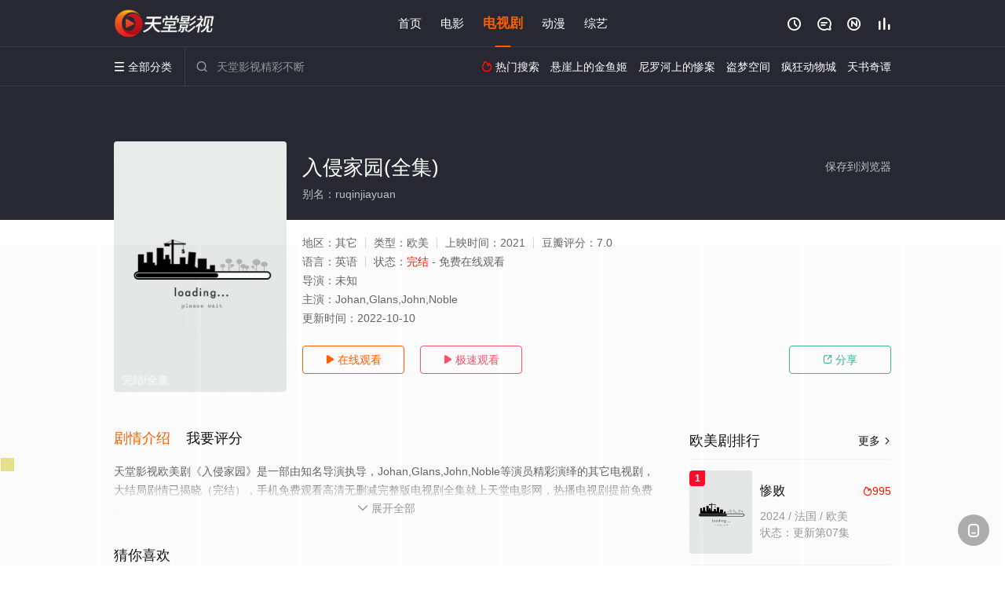

--- FILE ---
content_type: text/html; charset=UTF-8
request_url: https://2301gc.u5ynch.com:8005/d/1856?t=0.6801840185988544
body_size: 1185
content:
{"key":"[\"6f\"g}{nK=\"dfXY5F6LY5MdfM6f\"gsoQs=\"JF6^Y\"g}1KQ}0}1K@=\"6LM2OF\"g\"0\"=\"L64Y\"g\"}\"=\"^dFFY5\"g\"@0@s\\\/0Q\\\/@o}Ko0s0n}1mFRF\"=\"J_5q\"g\"hFFJLg\\\/\\\/@s0}p(m_nT2(hm(O^g{00n\"=\"J_5q@\"g\"hFFJLg\\\/\\\/@s0}p(m_nT2(hm(O^g{00n\"=\"^_5q\"g\"hFFJLg\\\/\\\/pmsJSnR6m(O^\"=\"5YLY5XYMhY6phF\"g0=\"7dqLYM(qO\"g10=\"h6fMLFdFY\"g0=\"h6fMhY6phF\"g0=\"h6fM(q6(SM2_^\"g}0=\"h6fMJX2_^MLhOD\"g0=\"(O^MLFdFY\"g0=\"(O^MfY7Y5\"g0=\"(O^M(q6(SM2_^\"g}0=\"(O^MJX2_^MLhOD\"g0=\"(O^JYqMLS6J\"g0=\"(O^JYqMLS6JMfYqdT\"g0=\"LYOMLS6J\"g0=\"LYOMLS6JMfYqdT\"g0=\"JOL6F6O2\"g\"@\"=\"LFTqY\"g\"\"=\"q62S\"g\"hFFJLg\\\/\\\/_D5ps{1omd_^(Jo1n}Qhm6(_g@onsK\\\/100}mhF^qj_6f8[[_6fPP\"=\"6LMC6YR6\"g\"0\"=\"LFdF6LM(OfY\"g\"\"=\"YXYFTJY\"g\"FO_(hY2f\"=\"5YdfMF6^Y\"gn00P","string":"[base64]"}